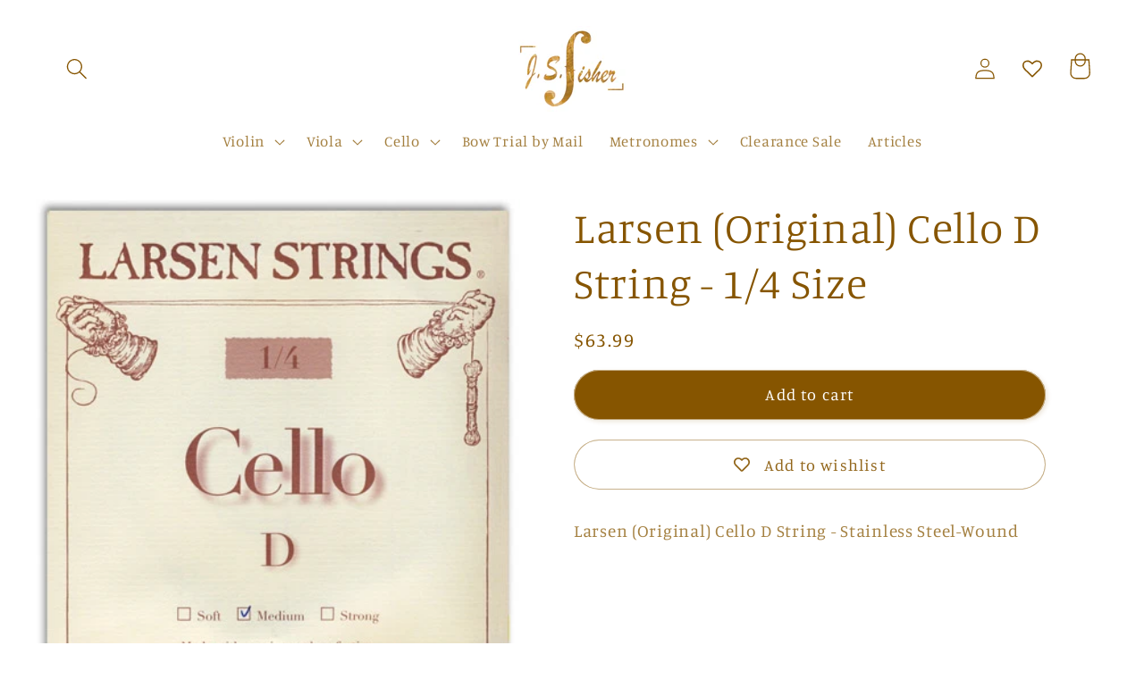

--- FILE ---
content_type: text/javascript; charset=utf-8
request_url: https://store.fisherviolins.com/products/larsen-original-cello-d-string-1-4-size.js
body_size: 714
content:
{"id":8408795185446,"title":"Larsen (Original) Cello D String - 1\/4 Size","handle":"larsen-original-cello-d-string-1-4-size","description":"\u003cp\u003eLarsen (Original) Cello D String - Stainless Steel-Wound\u003c\/p\u003e","published_at":"2023-07-04T21:13:08-04:00","created_at":"2023-07-04T21:13:09-04:00","vendor":"Larsen","type":"651","tags":["cello","larsen","larsen original","strings"],"price":6399,"price_min":6399,"price_max":6399,"available":true,"price_varies":false,"compare_at_price":null,"compare_at_price_min":0,"compare_at_price_max":0,"compare_at_price_varies":false,"variants":[{"id":45417741091110,"title":"Default Title","option1":"Default Title","option2":null,"option3":null,"sku":"HCLAR32-14","requires_shipping":true,"taxable":true,"featured_image":null,"available":true,"name":"Larsen (Original) Cello D String - 1\/4 Size","public_title":null,"options":["Default Title"],"price":6399,"weight":91,"compare_at_price":null,"inventory_management":"shopify","barcode":"813605012671","requires_selling_plan":false,"selling_plan_allocations":[]}],"images":["\/\/cdn.shopify.com\/s\/files\/1\/0755\/1261\/1110\/products\/HCLAR32-14-2.jpg?v=1688519590"],"featured_image":"\/\/cdn.shopify.com\/s\/files\/1\/0755\/1261\/1110\/products\/HCLAR32-14-2.jpg?v=1688519590","options":[{"name":"Title","position":1,"values":["Default Title"]}],"url":"\/products\/larsen-original-cello-d-string-1-4-size","media":[{"alt":"Larsen (Original) Cello D String - 1\/4 Size","id":34271622431014,"position":1,"preview_image":{"aspect_ratio":0.993,"height":428,"width":425,"src":"https:\/\/cdn.shopify.com\/s\/files\/1\/0755\/1261\/1110\/products\/HCLAR32-14-2.jpg?v=1688519590"},"aspect_ratio":0.993,"height":428,"media_type":"image","src":"https:\/\/cdn.shopify.com\/s\/files\/1\/0755\/1261\/1110\/products\/HCLAR32-14-2.jpg?v=1688519590","width":425}],"requires_selling_plan":false,"selling_plan_groups":[]}